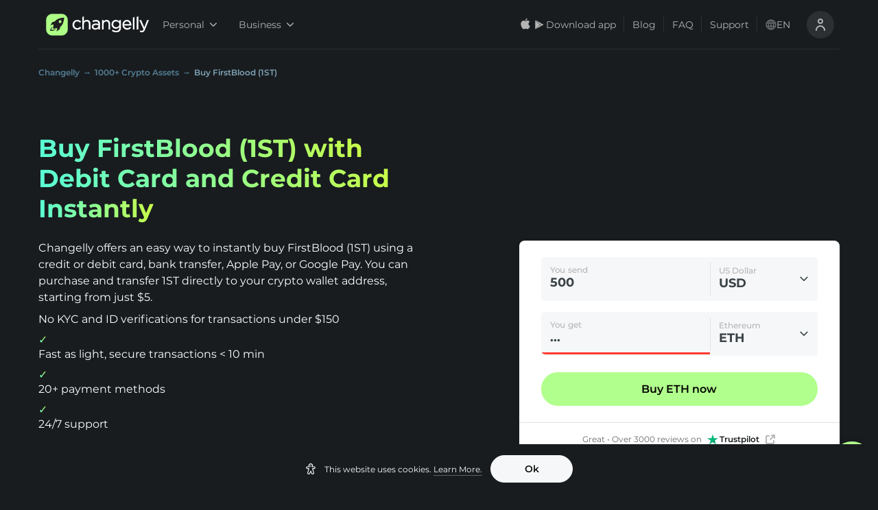

--- FILE ---
content_type: application/javascript; charset=UTF-8
request_url: https://changelly.com/_next/static/chunks/5424-28d8b0d444fd79c5.js
body_size: 9411
content:
!function(){try{var e="undefined"!=typeof window?window:"undefined"!=typeof global?global:"undefined"!=typeof self?self:{},n=(new Error).stack;n&&(e._sentryDebugIds=e._sentryDebugIds||{},e._sentryDebugIds[n]="a04ac91e-ef49-47a5-9328-c8a346644797",e._sentryDebugIdIdentifier="sentry-dbid-a04ac91e-ef49-47a5-9328-c8a346644797")}catch(e){}}(),(self.webpackChunk_N_E=self.webpackChunk_N_E||[]).push([[5424],{36931:function(e){e.exports="/_next/static/images/visa_mastercard-05666dd59ccd95133a1e10f12eec9ddb.png"},15424:function(e,n,t){"use strict";t.d(n,{nL:function(){return ye},NO:function(){return I},J4:function(){return le},Hx:function(){return j}});var r=t(85893),o=t(67294),a=t(91041),i=t(9014),c=t(13289),u=t(50629),s=t(75771),l=t.n(s),d=t(32302),f=t(74648),m=t(59897),p=t(99685),y=t(94706),g=t(86742),v=function(){var e=(0,f.Z)(),n=(0,m.Z)((function(e){return{chainId:e.dexExchange.currentChainId,tokensMap:e.dexExchange.tokensMap,fromAddress:e.dexExchange.from,toAddress:e.dexExchange.to,amountFrom:e.dexExchange.amountFrom}})),t=n.chainId,o=n.tokensMap,a=n.fromAddress,i=n.toAddress,c=n.amountFrom,s={from:o[a].symbol,to:o[i].symbol},v=s.from,h=s.to,_=y.Z.getItem(p.DEVICE_ID_COOKIE_NAME)||"_",b="".concat(g.dexRedirectUrl,"exchange/").concat(t,"/").concat(v,"/").concat(h,"?amount=").concat(c,"&device_id=").concat(_);return(0,r.jsx)("a",{href:b,className:l().link,children:(0,r.jsx)(u.Z,{size:"large",isFullWidth:!0,className:l().exchangeButton,onClick:d.$A,"data-tnav":"exchange-action-button",children:(0,r.jsx)("span",{children:e("exchange.exchange-now")})})})},h=t(39070),_=t(49002),b=t.n(_),x=t(44555);function k(e,n,t){return n in e?Object.defineProperty(e,n,{value:t,enumerable:!0,configurable:!0,writable:!0}):e[n]=t,e}var C=function(){var e=(0,o.useState)(!1),n=e[0],t=e[1],c=(0,i.Z)(),u=c.from,s=c.to,l=c.amountFrom,d=c.amountTo,m=c.estimationError,p=c.tickers,y=c.tokensMap,g=c.onAmountFromChanged,v=c.onCurrencyToChanged,_=c.onCurrencyFromChanged,x=c.onSwapPressed,C=c.estimationIsPending,I=function(e){var n=e.fromAmount,t=e.toAmount,r=e.estimationError,o=e.estimationIsValid;return"0"===n||"0."===n?"0":!o||(null===r||void 0===r?void 0:r.message)||""===n||"0"===t&&"0"!==n?void 0:t}({fromAmount:l,toAmount:d,estimationError:m,estimationIsValid:c.estimationIsValid}),w=(0,o.useMemo)((function(){var e={};return p.forEach((function(n){if(n in y){var t=y[n],r=t.symbol,o=t.name,a=t.logoURI;e[n]={id:n,ticker:r,fullName:o,currencyIconUrl:a,visibleTicker:r}}})),e}),[y]),E=[{tagId:"all",tagCaption:"All",ids:(0,o.useMemo)((function(){return p.filter((function(e){return e in w}))}),[w])}],A=(0,f.Z)(),S=function(){return t(!1)},O={currencyListOnClose:S,currencyListTitle:"Select a currency",currencyListSearchPlaceholder:"Search currency",equalMode:"0"===I?void 0:"approximate",toIsDisable:!1,fromIsDisable:!1,fromAmountIsPending:!1,toLabel:A("exchange.you-get"),fromLabel:A("exchange.you-send"),minAmountLabel:A("errors.min-is"),maxAmountLabel:A("errors.max-is"),fromCurrencies:E,toCurrencies:E,currenciesMap:w,toAmountValue:I,toAmountIsPending:C,fromAmountValue:l,fromCurrencyId:u,toCurrencyId:s,renderCurrencyList:function(e){return(0,r.jsx)(h.Z,{open:n,classNameForInnerDiv:b().currencyList,onCloseModal:function(){return t(!1)},children:e})},onClickCurrency:function(){return t(!0)},fromOnChangeAmount:g,onSwitchCurrencies:x,fromOnSelectCurrency:function(e){var n=e.id;_(n),S()},toOnSelectCurrency:function(e){var n=e.id;v(n),S()}};return(null===m||void 0===m?void 0:m.message)&&(O.alerts=[{status:"error",value:m.message}]),(0,r.jsx)(a.y.Root,function(e){for(var n=1;n<arguments.length;n++){var t=null!=arguments[n]?arguments[n]:{},r=Object.keys(t);"function"===typeof Object.getOwnPropertySymbols&&(r=r.concat(Object.getOwnPropertySymbols(t).filter((function(e){return Object.getOwnPropertyDescriptor(t,e).enumerable})))),r.forEach((function(n){k(e,n,t[n])}))}return e}({},O))},I=function(){return(0,c.Z)().isLoading?(0,r.jsxs)(x.R,{tags:{scope:"dex-calculator"},children:[(0,r.jsx)(C,{}),(0,r.jsx)("div",{className:b().gap}),(0,r.jsx)(v,{})]}):(0,r.jsxs)(r.Fragment,{children:[(0,r.jsx)(a.y.Skeleton,{}),(0,r.jsx)(u.Z,{size:"large",isFullWidth:!0,isPending:!0,children:"Loading"})]})},w=t(40603),E=t(48593),A=t(54588),S=t(37440),O=t(3158),M=t(51016),F=t.n(M),j=function(){var e=(0,O.k)()?"moonpay":"mercuryo",n=(0,f.Z)();return(0,r.jsxs)(r.Fragment,{children:[(0,r.jsx)(w.Z,{className:F().wrapper}),(0,r.jsx)(E.Z,{page:"sell",children:(0,r.jsx)(u.Z,{size:"large",isFullWidth:!0,onClick:function(){return(0,A.EW)({txType:S.i.Sell,provider:e})},"data-tnav":"exchange-action-button",children:n("main-sell-page.sell-section.button")})})]})},T=t(34051),P=t.n(T),L=t(54453),Z=t(75357),N=t(11752);function R(e,n){(null==n||n>e.length)&&(n=e.length);for(var t=0,r=new Array(n);t<n;t++)r[t]=e[t];return r}function D(e,n){return function(e){if(Array.isArray(e))return e}(e)||function(e,n){var t=null==e?null:"undefined"!==typeof Symbol&&e[Symbol.iterator]||e["@@iterator"];if(null!=t){var r,o,a=[],i=!0,c=!1;try{for(t=t.call(e);!(i=(r=t.next()).done)&&(a.push(r.value),!n||a.length!==n);i=!0);}catch(u){c=!0,o=u}finally{try{i||null==t.return||t.return()}finally{if(c)throw o}}return a}}(e,n)||function(e,n){if(!e)return;if("string"===typeof e)return R(e,n);var t=Object.prototype.toString.call(e).slice(8,-1);"Object"===t&&e.constructor&&(t=e.constructor.name);if("Map"===t||"Set"===t)return Array.from(t);if("Arguments"===t||/^(?:Ui|I)nt(?:8|16|32)(?:Clamped)?Array$/.test(t))return R(e,n)}(e,n)||function(){throw new TypeError("Invalid attempt to destructure non-iterable instance.\\nIn order to be iterable, non-array objects must have a [Symbol.iterator]() method.")}()}var V=function(e,n,t){return Array.isArray(e)?e.filter((function(e){return"string"===typeof e&&e in n&&!(0,Z.E)(t,e)})):[]},B=function(e,n,t){try{var r=e.sort((function(e,n){return t[e].ticker.localeCompare(t[n].ticker)})),o=n.slice(0,5);return Array.from(new Set(o.concat(r)))}catch(a){return console.error(a),e}},U=function(e){var n=(0,m.Z)((function(e){return{globalMap:e.currencies.map}})).globalMap,t=(0,L.y)(),r=(0,N.default)().publicRuntimeConfig,a=(0,o.useMemo)((function(){var e={};return Object.entries(n).forEach((function(n){var t=D(n,2),o=t[0],a=t[1],i=a.ticker,c=a.fullName,u=a.protocol;e[o]={id:o,fullName:c,protocol:u,ticker:i,currencyIconUrl:"".concat(r.WEB_STATIC_URL,"/icons-colored/").concat(i,".png"),visibleTicker:i}})),e}),[n]),i=(0,o.useMemo)((function(){return B(V(e.coinsFromList,a,t),V(e.coinsFromPopularList,a,t),a)}),[V,e.coinsFromPopularList,e.coinsFromList,t]),c=(0,o.useMemo)((function(){return B(V(e.coinsToList,a,t),V(e.coinsToPopularList,a,t),a)}),[V,e.coinsToPopularList,e.coinsToList,t]);return{currenciesMap:a,fromCurrencies:[{tagId:"all",tagCaption:"All",ids:i}],toCurrencies:[{tagId:"all",tagCaption:"All",ids:c}],fromRecentIds:V(e.coinsFromRecentList,a).slice(0,5),toRecentIds:V(e.coinsToRecentList,a).slice(0,5)}},G=function(e){var n=(0,o.useState)(!1),t=n[0],a=n[1],i=(0,o.useState)(!0),c=i[0],u=i[1],s=function(){return a(!1)},l=(0,f.Z)(),d=U(e),m=d.fromCurrencies,p=d.toCurrencies,y=d.currenciesMap,g=d.fromRecentIds,v=d.toRecentIds;(0,o.useLayoutEffect)((function(){u(!1)}),[]);var _=e.isFixedRate,x=e.fromAmountValue,k=e.toAmountValue,C=e.LOADING_AMOUNT_VALUE,I=e.isUpdating,w=e.fromOnChangeAmount,E=e.toOnChangeAmount,A=e.from,S=e.to,O=e.fromOnSelectCurrency,M=e.toOnSelectCurrency,F=e.handleSwitchCurrencies,j=e.getFixAmountHandler;return{isPending:c,currencyListOnClose:s,currencyListTitle:"Select a currency",currencyListSearchPlaceholder:"Search currency",equalMode:_?"exact":"approximate",fromLabel:l("exchange.you-send")||"You send",toLabel:l("exchange.you-get")||"You get",toIsDisable:!0,fromIsDisable:!1,fromAmountIsPending:!1,alerts:void 0,minAmountLabel:l("errors.min-is"),maxAmountLabel:l("errors.max-is"),unsupportedPairsText:l("cannot-swap"),fromCurrencies:m,toCurrencies:p,currenciesMap:y,fromAmountValue:x===C?"0.1":x,toAmountValue:k===C?void 0:k,toAmountIsPending:Boolean(I),fromCurrencyId:A||"btc",toCurrencyId:S||"eth",fromRecentIds:g,toRecentIds:v,renderCurrencyList:function(e){return(0,r.jsx)(h.Z,{open:t,classNameForInnerDiv:b().currencyList,onCloseModal:s,children:e})},onClickCurrency:function(){return a(!0)},onSwitchCurrencies:F,fromOnSelectCurrency:"function"===typeof O?function(e,n){var t=e.ticker;return O(t,n)}:void 0,toOnSelectCurrency:"function"===typeof M?function(e,n){var t=e.ticker;return M(t,n)}:void 0,fromOnChangeAmount:"function"===typeof w?w:void 0,toOnChangeAmount:"function"===typeof E?E:void 0,onSelectLimitsAmount:"function"===typeof j?function(e){return j(e)()}:void 0}},W=t(11027),H=t(89103),q=t(26183),K=t(92510);function J(e,n,t,r,o,a,i){try{var c=e[a](i),u=c.value}catch(s){return void t(s)}c.done?n(u):Promise.resolve(u).then(r,o)}var z=(0,H.Z)(function(){var e,n=(e=P().mark((function e(n){var t;return P().wrap((function(e){for(;;)switch(e.prev=e.next){case 0:return e.prev=0,e.next=3,q.Z.get(K.dt,{params:{source:"web",flowType:n}});case 3:return t=e.sent,e.abrupt("return",t.data);case 7:return e.prev=7,e.t0=e.catch(0),W.Tb(e.t0),e.abrupt("return",null);case 11:case"end":return e.stop()}}),e,null,[[0,7]])})),function(){var n=this,t=arguments;return new Promise((function(r,o){var a=e.apply(n,t);function i(e){J(a,r,o,i,c,"next",e)}function c(e){J(a,r,o,i,c,"throw",e)}i(void 0)}))});return function(e){return n.apply(this,arguments)}}(),{errorMessageContext:"getCurrenciesByFlow",errorDefaultMessage:"Error during getCurrenciesByFlow"});function X(e,n,t,r,o,a,i){try{var c=e[a](i),u=c.value}catch(s){return void t(s)}c.done?n(u):Promise.resolve(u).then(r,o)}var Q,Y=function(e,n,t){try{return[{tagId:"stable",tagCaption:"Stables"},{tagId:"gainers",tagCaption:"Gainers"},{tagId:"losers",tagCaption:"Losers"},{tagId:"recent",tagCaption:"New"}].filter((function(n){var t,r,o=n.tagId;return o in e&&(null===(t=e[o])||void 0===t||null===(r=t.ids)||void 0===r?void 0:r.length)})).map((function(r){var o=r.tagId,a=r.tagCaption;return{tagId:o,ids:e[o].ids.map((function(e){var t;return null===(t=n[e])||void 0===t?void 0:t.ticker})).filter((function(e){return e in t})),tagCaption:a}}))}catch(r){return W.mG({scope:"useMutateCurrencies:filterTags"}),W.Tb(r),[]}},$=function(e){var n=e.from,t=e.to,r=e.map,a=e.flow,i=(0,o.useState)(!1),c=i[0],u=i[1],s=(0,o.useState)(null),l=s[0],d=s[1];return(0,o.useEffect)((function(){var e=function(){var e,n=(e=P().mark((function e(){var n;return P().wrap((function(e){for(;;)switch(e.prev=e.next){case 0:return u(!0),e.next=3,z(a);case 3:n=e.sent,d(n),u(!1);case 6:case"end":return e.stop()}}),e)})),function(){var n=this,t=arguments;return new Promise((function(r,o){var a=e.apply(n,t);function i(e){X(a,r,o,i,c,"next",e)}function c(e){X(a,r,o,i,c,"throw",e)}i(void 0)}))});return function(){return n.apply(this,arguments)}}();l||e()}),[]),(0,o.useMemo)((function(){if(l){var e=l.map?function(e){try{var n=e.oldMap,t=e.newMap;return Object.values(t).forEach((function(e){var r=e.ticker,o=e.supportedCurrencies,a=e.unsupportedCurrencies,i=e.blockchain,c=e.network,u=e.coin;if(n[r]){var s={supportedCurrencies:null,unsupportedCurrencies:null},l={};"string"===typeof i&&"string"===typeof c&&(l.blockchain={name:i,code:c.toUpperCase()}),o&&(s.supportedCurrencies=o.map((function(e){var n;return null===(n=t[e])||void 0===n?void 0:n.ticker})).filter((function(e){return"string"===typeof e}))),a&&(s.unsupportedCurrencies=a.map((function(e){var n;return null===(n=t[e])||void 0===n?void 0:n.ticker})).filter((function(e){return"string"===typeof e}))),n[r]=Object.assign(n[r],s,l,{visibleTicker:u||r})}})),n}catch(r){return W.Tb(r),e.oldMap}}({oldMap:r,newMap:l.map,flow:a}):r,o=Y(l.from.tags,l.map,r),i=Y(l.to.tags,l.map,r);return{from:n.concat(o),to:t.concat(i),pending:c,currenciesMap:e}}return{from:n,to:t,pending:c,currenciesMap:null}}),[l,c,n,t])},ee=t(23279),ne=t.n(ee),te=t(51534);function re(e,n,t,r,o,a,i){try{var c=e[a](i),u=c.value}catch(s){return void t(s)}c.done?n(u):Promise.resolve(u).then(r,o)}function oe(e){return function(){var n=this,t=arguments;return new Promise((function(r,o){var a=e.apply(n,t);function i(e){re(a,r,o,i,c,"next",e)}function c(e){re(a,r,o,i,c,"throw",e)}i(void 0)}))}}function ae(e,n,t){return n in e?Object.defineProperty(e,n,{value:t,enumerable:!0,configurable:!0,writable:!0}):e[n]=t,e}function ie(e){for(var n=1;n<arguments.length;n++){var t=null!=arguments[n]?arguments[n]:{},r=Object.keys(t);"function"===typeof Object.getOwnPropertySymbols&&(r=r.concat(Object.getOwnPropertySymbols(t).filter((function(e){return Object.getOwnPropertyDescriptor(t,e).enumerable})))),r.forEach((function(n){ae(e,n,t[n])}))}return e}function ce(e,n){if(null==e)return{};var t,r,o=function(e,n){if(null==e)return{};var t,r,o={},a=Object.keys(e);for(r=0;r<a.length;r++)t=a[r],n.indexOf(t)>=0||(o[t]=e[t]);return o}(e,n);if(Object.getOwnPropertySymbols){var a=Object.getOwnPropertySymbols(e);for(r=0;r<a.length;r++)t=a[r],n.indexOf(t)>=0||Object.prototype.propertyIsEnumerable.call(e,t)&&(o[t]=e[t])}return o}!function(e){e.Min="min",e.Max="max"}(Q||(Q={}));var ue=ne()((function(e,n){e.length>0&&(0,A.ru)({customValue:e,type:n})}),1e3),se=function(e){var n,t=(0,m.Z)((function(e){return{minAmount:e.exchange.minFrom,maxAmount:e.exchange.maxFrom,isFixedRate:e.exchange.isFixedRate,isFixRateDisable:e.exchange.isFixRateDisable}})),r=t.minAmount,a=t.maxAmount,i=t.isFixedRate,c=t.isFixRateDisable,u=(0,o.useRef)(""),s=e.fromAmountValue,l=e.toAmountValue,d=e.LOADING_AMOUNT_VALUE,f=e.isUpdating,p=e.amountSource,y=function(e){try{var n=(0,m.Z)((function(e){return e.exchange.errMessage})),t=null;return"to"===e||n?(n.includes("Invalid amount: minimal amount")||n.includes("Minimal amount is")?t=Q.Min:(n.includes("Invalid amount: maximal amount")||n.includes("Maximum amount is"))&&(t=Q.Max),t):null}catch(r){return null}}(p),g=r?String(r):void 0,v=a?String(a):void 0,h=!1,_=!1;y===Q.Max&&(g=void 0,_=!0),y===Q.Min&&(v=void 0,h=!0),n="to"===p?"0"===s?"":s:s===d?"0.1":s;var b=l===d?"":l;c&&(b=l===d?void 0:l);var x=(0,o.useCallback)((function(){return function(e){var n=e.searchValue,t=e.searchResult,r=e.type;ue(n,r),0===t.length&&n.length>0&&n!==u.current&&((0,A.Ws)({type:r,customValue:n,txType:S.i.C2C}),u.current=n)}}),[u]);return{exchangeConfig:{toAmountIsPending:Boolean(f)&&"from"===p,fromAmountIsPending:Boolean(f)&&"to"===p,fromAmountValue:n,minAmount:g,maxAmount:v,forceMinError:h,forceMaxError:_,toAmountValue:b,onSearchItems:x},isFixedRateSelected:i||"to"===p,toAmountValueForExchange:b}},le=function(e){var n=se(e),t=n.exchangeConfig,i=n.isFixedRateSelected,c=n.toAmountValueForExchange,u=function(){var e=(0,f.Z)()("errors.something-went-wrong"),n=(0,m.Z)((function(e){return{errorMsg:e.exchange.errMessage}})).errorMsg;try{if(!n)return;if(n&&"string"!==typeof n)return[{status:"error",value:e}];if(n.includes("Invalid amount: minimal amount")||n.includes("Invalid amount: maximal amount")||n.includes("Invalid amount"))return;return[{status:"error",value:n.includes("Invalid amount")?"Invalid amount":n.includes("Can't exchange this currencies")?"Can't exchange these currencies":n.includes("Not enough liquidity")?"Not enough liquidity":n.includes("is not liquid enough")?"The market is not liquid enough":n.includes("Invalid pair:")||n.includes("Invalid currency:")?"Can't exchange these currencies":n.includes("An error occurred due fix rate calculation")?n:e}]}catch(t){return W.mG({feature:"calculator",area:"c2c:useAlerts"}),W.Tb(t),[{value:e,status:"error"}]}}(),s=G(e),l=s.isPending,d=ce(s,["isPending"]),p=$({from:d.fromCurrencies,to:d.toCurrencies,map:d.currenciesMap,flow:"c2c"}),y=p.from,g=p.to,v=p.pending,h=p.currenciesMap,_=function(e,n){var t=(0,o.useState)({fromDisabledIds:[],fromEnabledIds:[],toDisabledIds:[],toEnabledIds:[]}),r=t[0],a=t[1];return(0,o.useEffect)((function(){var n=function(){var n=oe(P().mark((function n(){var t;return P().wrap((function(n){for(;;)switch(n.prev=n.next){case 0:return n.next=2,(0,te.OO)({from:e,to:void 0,txType:"float"});case 2:t=n.sent,a(ie({},r,{toDisabledIds:(null===t||void 0===t?void 0:t.unsupported)||[],toEnabledIds:(null===t||void 0===t?void 0:t.supported)||[]})),a((function(e){return Object.assign(e,{toDisabledIds:(null===t||void 0===t?void 0:t.unsupported)||[],toEnabledIds:(null===t||void 0===t?void 0:t.supported)||[]})}));case 5:case"end":return n.stop()}}),n)})));return function(){return n.apply(this,arguments)}}();n().catch((function(e){W.Tb(e)}))}),[e]),(0,o.useEffect)((function(){var e=function(){var e=oe(P().mark((function e(){var t;return P().wrap((function(e){for(;;)switch(e.prev=e.next){case 0:return e.next=2,(0,te.OO)({from:void 0,to:n,txType:"float"});case 2:t=e.sent,a((function(e){return Object.assign(e,{fromDisabledIds:(null===t||void 0===t?void 0:t.unsupported)||[],fromEnabledIds:(null===t||void 0===t?void 0:t.supported)||[]})}));case 4:case"end":return e.stop()}}),e)})));return function(){return e.apply(this,arguments)}}();e().catch((function(e){W.Tb(e)}))}),[n]),r}(d.fromCurrencyId,d.toCurrencyId),k=_.fromDisabledIds,C=_.fromEnabledIds,I=ie({},d,t,{fromCurrencies:y,toCurrencies:g,toDisabledIds:_.toDisabledIds,fromDisabledIds:k,fromEnabledIds:C,toEnabledIds:_.toEnabledIds,equalMode:""===c||i?void 0:"approximate"});return h&&(I.currenciesMap=h),(0,r.jsx)(x.R,{tags:{scope:"c2c-calculator"},children:(0,r.jsxs)("div",{className:b().root,children:[l||v?(0,r.jsx)(a.y.Skeleton,{className:b().skeleton}):null,(0,r.jsx)(a.y.Root,ie({},I,{alerts:u,style:{visibility:l?"hidden":"visible"}}))]})})},de=t(20937);function fe(e,n,t){return n in e?Object.defineProperty(e,n,{value:t,enumerable:!0,configurable:!0,writable:!0}):e[n]=t,e}function me(e){for(var n=1;n<arguments.length;n++){var t=null!=arguments[n]?arguments[n]:{},r=Object.keys(t);"function"===typeof Object.getOwnPropertySymbols&&(r=r.concat(Object.getOwnPropertySymbols(t).filter((function(e){return Object.getOwnPropertyDescriptor(t,e).enumerable})))),r.forEach((function(n){fe(e,n,t[n])}))}return e}function pe(e,n){if(null==e)return{};var t,r,o=function(e,n){if(null==e)return{};var t,r,o={},a=Object.keys(e);for(r=0;r<a.length;r++)t=a[r],n.indexOf(t)>=0||(o[t]=e[t]);return o}(e,n);if(Object.getOwnPropertySymbols){var a=Object.getOwnPropertySymbols(e);for(r=0;r<a.length;r++)t=a[r],n.indexOf(t)>=0||Object.prototype.propertyIsEnumerable.call(e,t)&&(o[t]=e[t])}return o}var ye=function(e){var n=(0,m.Z)((function(e){return{minAmount:e.fiatAggregator.fiatLimits.min,maxAmount:e.fiatAggregator.fiatLimits.max,error:e.fiatAggregator.error}})),t=n.minAmount,i=n.maxAmount,c=(0,o.useRef)(""),u=G(e),s=u.isPending,l=pe(u,["isPending"]),d=$({from:l.fromCurrencies,to:l.toCurrencies,map:l.currenciesMap,flow:"f2c"}).currenciesMap,p=me({},l,{toOnChangeAmount:void 0,minAmount:t?String(t):void 0,maxAmount:i?String(i):void 0,onSearchItems:function(e){var n=e.searchValue,t=e.searchResult,r=e.type;0===t.length&&n.length>0&&n!==c.current&&((0,A.Ws)({type:r,customValue:n,txType:S.i.F2C}),c.current=n)}}),y=function(){var e=(0,f.Z)(),n={status:"error",value:e(de.dN.error)};try{var t=(0,m.Z)((function(e){return e.fiatAggregator.error})),r=(null===t||void 0===t?void 0:t.type)||void 0;if(r&&["limits"].includes(r))return;return r&&r in de.dN?[{status:"error",value:e(de.dN[r])}]:Boolean(r)||Boolean(null===t||void 0===t?void 0:t.message)?[n]:void 0}catch(o){return W.mG({feature:"calculator",area:"f2c:useAlerts"}),W.Tb(o),[n]}}();return d&&(p.currenciesMap=d),(0,r.jsx)(x.R,{tags:{scope:"f2c-calculator"},children:(0,r.jsxs)("div",{className:b().root,children:[s?(0,r.jsx)(a.y.Skeleton,{className:b().skeleton}):null,(0,r.jsx)(a.y.Root,me({},p,{alerts:y,style:{visibility:s?"hidden":"visible"}}))]})})}},40603:function(e,n,t){"use strict";var r=t(85893),o=t(67294),a=t(2690),i=t(94184),c=t.n(i),u=t(34342),s=t.n(u),l=t(36931),d=t.n(l),f=t(74648),m=t(3158);n.Z=function(e){var n=e.className,t=(0,f.Z)(),i=(0,o.useState)(!1),u=i[0],l=i[1];return(0,o.useEffect)((function(){l((0,m.k)())}),[]),(0,r.jsxs)("div",{className:c()(s().sellSectionWrapper,n),children:[(0,r.jsx)("img",{src:d(),className:s().mainImage,alt:"visa_mastercard",width:"auto",loading:"lazy"}),(0,r.jsx)("p",{className:s().sellSectionTitle,children:t(u?"main-sell-page.sell-section.sell-crypto-moonpay":"main-sell-page.sell-section.sell-crypto")}),(0,r.jsxs)("div",{className:s().poweredByBlock,children:[(0,r.jsx)("p",{className:s().powered,children:t("main-sell-page.sell-section.powered-by")}),(0,r.jsx)(a.Z,{className:s().providerLogo,provider:u?"moonpay":"mercuryo",height:"20px",width:"93px"})]})]})}},86742:function(e){"use strict";e.exports={pagesSupportsDEX:["/","/buy-crypto","/sell-crypto","/trade-crypto","/processing","/buy"],dexRedirectUrl:"https://changelly.com/defi-swap/"}},13289:function(e,n,t){"use strict";var r=t(34051),o=t.n(r),a=t(63468),i=t(67294),c=t(14416),u=t(59897);function s(e,n,t,r,o,a,i){try{var c=e[a](i),u=c.value}catch(s){return void t(s)}c.done?n(u):Promise.resolve(u).then(r,o)}n.Z=function(){var e=(0,c.I0)(),n=(0,i.useState)(!1),t=n[0],r=n[1],l=(0,u.Z)((function(e){return{chainId:e.dexExchange.currentChainId,to:e.dexExchange.to,from:e.dexExchange.from,tokensMap:e.dexExchange.tokensMap}})),d=l.chainId,f=l.tokensMap,m=l.to,p=l.from;return(0,i.useEffect)((function(){r(!1);var n=function(){var n,t=(n=o().mark((function n(){var t;return o().wrap((function(n){for(;;)switch(n.prev=n.next){case 0:return t=[e((0,a.i9)(d)),e((0,a.KG)())],n.next=3,Promise.all(t);case 3:r(!0);case 4:case"end":return n.stop()}}),n)})),function(){var e=this,t=arguments;return new Promise((function(r,o){var a=n.apply(e,t);function i(e){s(a,r,o,i,c,"next",e)}function c(e){s(a,r,o,i,c,"throw",e)}i(void 0)}))});return function(){return t.apply(this,arguments)}}();return n(),function(){r(!0)}}),[d]),{isLoading:t&&f[m]&&f[p]}}},9014:function(e,n,t){"use strict";var r,o=t(63468),a=t(59897),i=t(67294),c=t(23279),u=t.n(c),s=t(14416),l=t(7826),d=t(57824),f=t.n(d),m=t(47274),p=t(32302),y=f()("30s"),g=f()("30s");!function(e){e.From="from",e.To="to"}(r||(r={}));n.Z=function(){var e,n,t,c=(0,i.useRef)(),d=function(){c.current&&(clearInterval(c.current),c.current=null)},f=(0,i.useState)(!1),v=f[0],h=f[1],_=(0,s.I0)(),b=(0,i.useCallback)((function(){var e=arguments.length>0&&void 0!==arguments[0]&&arguments[0];d(),_((0,o.do)(e)),c.current=setInterval((function(){_((0,o.do)(!0))}),g)}),[_]),x=(0,a.Z)((function(e){return{to:e.dexExchange.to,from:e.dexExchange.from,amountFrom:e.dexExchange.amountFrom,amountTo:e.dexExchange.estimation.amountOutTotal,tickers:e.dexExchange.tickers,tokensMap:e.dexExchange.tokensMap,estimationIsValid:e.dexExchange.estimationIsValid,estimationIsPending:e.dexExchange.estimationIsPending,gas:e.dexExchange.gas,currentGasType:e.dexExchange.currentGasType,estimationError:e.dexExchange.estimationError,currentChainId:e.dexExchange.currentChainId}})),k=x.to,C=x.from,I=x.amountFrom,w=x.amountTo,E=x.tickers,A=x.tokensMap,S=x.estimationIsValid,O=x.gas,M=x.currentGasType,F=x.estimationError,j=x.currentChainId,T=x.estimationIsPending,P=(0,i.useCallback)(u()(b,500),[_]),L=(0,i.useMemo)((function(){return O[M]}),[O,M]);(0,i.useEffect)((function(){return t=setInterval((function(){return _((0,o.KG)())}),y),function(){clearInterval(t)}}),[]),(0,i.useEffect)((function(){_((0,o.KG)()),clearInterval(t)}),[j]),(0,i.useEffect)((function(){return b(),d}),[C,k]),(0,i.useEffect)((function(){return b(),d}),[L]);return{to:null===(e=A[k])||void 0===e?void 0:e.address,from:null===(n=A[C])||void 0===n?void 0:n.address,amountFrom:I,amountTo:w,amountToForView:(0,m.Z)({amountFrom:I,amountTo:w}),tickers:E,tokensMap:A,estimationIsValid:S,estimationError:F,onCurrencyFromChanged:function(e){(0,p.kC)({tickerFrom:A[e].symbol.toUpperCase(),tickerTo:A[k].symbol.toUpperCase(),direction:r.From}),_((0,o.$S)(e))},onCurrencyToChanged:function(e){(0,p.kC)({tickerFrom:A[C].symbol.toUpperCase(),tickerTo:A[e].symbol.toUpperCase(),direction:r.To}),_((0,o.OK)(e))},onSwapPressed:function(){(0,p.hS)({tickerFrom:A[k].symbol.toUpperCase(),tickerTo:A[C].symbol.toUpperCase(),direction:r.From}),_((0,o.He)())},onAmountFromChanged:function(e){if((0,l.jO)(e)){var n=(0,l.xA)(e,8);(0,p.LD)({amountFrom:n}),_((0,o.pd)(n)),""!==n&&"0"!==n&&"0."!==n&&(_((0,o.Bi)(!0)),P())}},isSwapCurrenciesButtonHover:v,setSwapCurrenciesButtonHover:h,estimationIsPending:T}}},47274:function(e,n,t){"use strict";function r(e){var n=e.amountFrom,t=e.amountTo;return parseFloat(n)&&t?"".concat(t):"0"}t.d(n,{Z:function(){return r}})},3158:function(e,n,t){"use strict";t.d(n,{k:function(){return i}});var r=t(54453),o=t(11027),a=["AD","AI","AW","AT","BE","BQ","BV","BG","HR","CW","CY","CZ","DK","EE","FI","FR","TF","DE","GR","GL","GP","GU","GG","VA","HU","IE","KR","LV","LI","LT","LU","FM","MC","NL","NC","MP","NO","PL","PT","PR","RE","BL","MF","PM","VC","SM","SX","SK","SI","ES","SJ","SZ","SE","CH","TW","TZ","TK","GB","UM","US","WF"];function i(){try{var e=(0,r.y)();return a.includes(null===e||void 0===e?void 0:e.toUpperCase())}catch(n){return o.uT("checkMoonpayAvailabilityByCountry error"),!1}}},49002:function(e){e.exports={root:"Calculator_root___xl0W",skeleton:"Calculator_skeleton__oSu2v","currency-list":"Calculator_currency-list__hD_cW",currencyList:"Calculator_currency-list__hD_cW","not-ready":"Calculator_not-ready__8eiLE",notReady:"Calculator_not-ready__8eiLE"}},51016:function(e){e.exports={wrapper:"Sell_wrapper__MtEAo"}},34342:function(e){e.exports={"sell-section-wrapper":"style_sell-section-wrapper__l85ld",sellSectionWrapper:"style_sell-section-wrapper__l85ld","sell-section-title":"style_sell-section-title__SXwMc",sellSectionTitle:"style_sell-section-title__SXwMc","powered-by-block":"style_powered-by-block__FEWTI",poweredByBlock:"style_powered-by-block__FEWTI",powered:"style_powered__RNl9R","main-image":"style_main-image___2GFD",mainImage:"style_main-image___2GFD","provider-logo":"style_provider-logo__NcoI4",providerLogo:"style_provider-logo__NcoI4"}},75771:function(e){e.exports={"section-wrapper":"style_section-wrapper__jmV5G",sectionWrapper:"style_section-wrapper__jmV5G",wrapper:"style_wrapper__ykfsV","calculator-block":"style_calculator-block__sFHyT",calculatorBlock:"style_calculator-block__sFHyT","network-select":"style_network-select__wdJXq",networkSelect:"style_network-select__wdJXq","network-select-new":"style_network-select-new__OuobH",networkSelectNew:"style_network-select-new__OuobH",margin:"style_margin__w3Zb3","client-link-wrapper":"style_client-link-wrapper__AEnPF",clientLinkWrapper:"style_client-link-wrapper__AEnPF",link:"style_link__bOsfK",hero:"style_hero__ozj7W","main-heading":"style_main-heading__4r3o4",mainHeading:"style_main-heading__4r3o4",accent:"style_accent__0ZBEE",dot:"style_dot__yeF6D","hero-paragraph":"style_hero-paragraph__2q0oa",heroParagraph:"style_hero-paragraph__2q0oa","sub-slogan":"style_sub-slogan__kJrUe",subSlogan:"style_sub-slogan__kJrUe","network-skeleton":"style_network-skeleton__vQyHu",networkSkeleton:"style_network-skeleton__vQyHu","calculator-currency-block":"style_calculator-currency-block__JmZIa",calculatorCurrencyBlock:"style_calculator-currency-block__JmZIa","calculator-estimate-block":"style_calculator-estimate-block__IHGZN",calculatorEstimateBlock:"style_calculator-estimate-block__IHGZN","skeleton-button":"style_skeleton-button__j5IUp",skeletonButton:"style_skeleton-button__j5IUp","skeleton-navigation-block":"style_skeleton-navigation-block__wBHcp",skeletonNavigationBlock:"style_skeleton-navigation-block__wBHcp","navigation-block":"style_navigation-block__lkbOe",navigationBlock:"style_navigation-block__lkbOe",item:"style_item__HukcR",container:"style_container__yCED8","active-tab":"style_active-tab__bxz_h",activeTab:"style_active-tab__bxz_h","calculator-banner":"style_calculator-banner__UFZL5",calculatorBanner:"style_calculator-banner__UFZL5"}}}]);